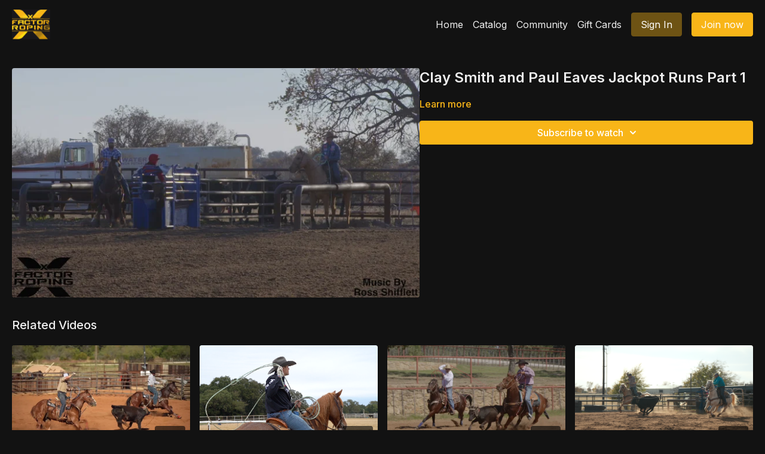

--- FILE ---
content_type: text/vnd.turbo-stream.html; charset=utf-8
request_url: https://watch.xfactorteamroping.com/programs/ott-clay-smith-and-paul-eaves-jackpot-runs-part-1-heading-heeling-roping-practice-session.turbo_stream?playlist_position=thumbnails&preview=false
body_size: 30
content:
<!DOCTYPE html><html><head><meta name="csrf-param" content="authenticity_token" />
<meta name="csrf-token" content="LSs_G34clKniwtKUX3Qxm2NOP7HBiOROuhJXOhloDCEndDZqQqvYa3UsAhYDmLIUw8ix-q0UxqtU8HdqBDslgw" /></head><body><turbo-stream action="update" target="program_show"><template>
  <turbo-frame id="program_player">
      <turbo-frame id="program_content" src="/programs/ott-clay-smith-and-paul-eaves-jackpot-runs-part-1-heading-heeling-roping-practice-session/program_content?playlist_position=thumbnails&amp;preview=false">
</turbo-frame></turbo-frame></template></turbo-stream></body></html>

--- FILE ---
content_type: text/html; charset=utf-8
request_url: https://watch.xfactorteamroping.com/programs/ott-clay-smith-and-paul-eaves-jackpot-runs-part-1-heading-heeling-roping-practice-session/related
body_size: 11267
content:
<turbo-frame id="program_related" target="_top">

    <div class="container " data-area="program-related-videos">
      <div class="cbt-related mt-8  pb-16">
        <div class="cbt-related-title text-xl font-medium">Related Videos</div>
          <div class="mt-5 grid grid-cols-1 sm:grid-cols-2 md:grid-cols-3 lg:grid-cols-4 xl:grid-cols-4 gap-x-4 gap-y-6">
              <div data-area="related-video-item" class="">
                <swiper-slide
  data-card="video_3339061"
  data-custom="content-card"
  class="self-start hotwired"
>

  <a class="card-image-container" data-turbo="true" data-turbo-prefetch="false" data-turbo-action="advance" data-turbo-frame="_top" onclick="window.CatalogAnalytics(&#39;clickContentItem&#39;, &#39;video&#39;, &#39;3339061&#39;, &#39;Related Videos&#39;); window.CatalogAnalytics(&#39;clickRelatedVideo&#39;, &#39;3339061&#39;, &#39;1&#39;, &#39;program_page&#39;)" href="/programs/nfr-practice-session-day-1">
    <div class="image-container relative" data-test="catalog-card">
  <div class="relative image-content">
    <div aria-hidden="true" style="padding-bottom: 56%;"></div>
    <img loading="lazy" alt="NFR Practice Session | Day 1 | Cody Snow and Hunter Koch | 2024" decoding="async"
         src="https://alpha.uscreencdn.com/images/programs/3339061/horizontal/3c606aac-aea2-4be0-aab3-86d327408a20.jpg?auto=webp&width=350"
         srcset="https://alpha.uscreencdn.com/images/programs/3339061/horizontal/3c606aac-aea2-4be0-aab3-86d327408a20.jpg?auto=webp&width=350 350w,
            https://alpha.uscreencdn.com/images/programs/3339061/horizontal/3c606aac-aea2-4be0-aab3-86d327408a20.jpg?auto=webp&width=700 2x,
            https://alpha.uscreencdn.com/images/programs/3339061/horizontal/3c606aac-aea2-4be0-aab3-86d327408a20.jpg?auto=webp&width=1050 3x"
         class="card-image b-image absolute object-cover h-full top-0 left-0" style="opacity: 1;">
  </div>
    <div class="badge flex justify-center items-center text-white content-card-badge z-0">
      <span class="badge-item">14:20</span>
      <svg xmlns="http://www.w3.org/2000/svg" width="13" height="9" viewBox="0 0 13 9" fill="none" class="badge-item content-watched-icon" data-test="content-watched-icon">
  <path fill-rule="evenodd" clip-rule="evenodd" d="M4.99995 7.15142L12.0757 0.0756836L12.9242 0.924212L4.99995 8.84848L0.575684 4.42421L1.42421 3.57568L4.99995 7.15142Z" fill="currentColor"></path>
</svg>

    </div>

</div>
<div class="content-watched-overlay"></div>

</a>  <a class="card-title" data-turbo="true" data-turbo-prefetch="false" data-turbo-action="advance" data-turbo-frame="_top" title="NFR Practice Session | Day 1 | Cody Snow and Hunter Koch | 2024" aria-label="NFR Practice Session | Day 1 | Cody Snow and Hunter Koch | 2024" onclick="window.CatalogAnalytics(&#39;clickContentItem&#39;, &#39;video&#39;, &#39;3339061&#39;, &#39;Related Videos&#39;); window.CatalogAnalytics(&#39;clickRelatedVideo&#39;, &#39;3339061&#39;, &#39;1&#39;, &#39;program_page&#39;)" href="/programs/nfr-practice-session-day-1">
    <span class="line-clamp-2">
      NFR Practice Session | Day 1 | Cody Snow and Hunter Koch | 2024
    </span>
</a></swiper-slide>


              </div>
              <div data-area="related-video-item" class="">
                <swiper-slide
  data-card="video_2066225"
  data-custom="content-card"
  class="self-start hotwired"
>

  <a class="card-image-container" data-turbo="true" data-turbo-prefetch="false" data-turbo-action="advance" data-turbo-frame="_top" onclick="window.CatalogAnalytics(&#39;clickContentItem&#39;, &#39;video&#39;, &#39;2066225&#39;, &#39;Related Videos&#39;); window.CatalogAnalytics(&#39;clickRelatedVideo&#39;, &#39;2066225&#39;, &#39;2&#39;, &#39;program_page&#39;)" href="/programs/twade-nfr-runs">
    <div class="image-container relative" data-test="catalog-card">
  <div class="relative image-content">
    <div aria-hidden="true" style="padding-bottom: 56%;"></div>
    <img loading="lazy" alt="NFR Practice Tyler Wade" decoding="async"
         src="https://alpha.uscreencdn.com/images/programs/2066225/horizontal/a30f569d-31ab-46f5-88ce-17b9c9add149-9d8dcdfa.png?auto=webp&width=350"
         srcset="https://alpha.uscreencdn.com/images/programs/2066225/horizontal/a30f569d-31ab-46f5-88ce-17b9c9add149-9d8dcdfa.png?auto=webp&width=350 350w,
            https://alpha.uscreencdn.com/images/programs/2066225/horizontal/a30f569d-31ab-46f5-88ce-17b9c9add149-9d8dcdfa.png?auto=webp&width=700 2x,
            https://alpha.uscreencdn.com/images/programs/2066225/horizontal/a30f569d-31ab-46f5-88ce-17b9c9add149-9d8dcdfa.png?auto=webp&width=1050 3x"
         class="card-image b-image absolute object-cover h-full top-0 left-0" style="opacity: 1;">
  </div>
    <div class="badge flex justify-center items-center text-white content-card-badge z-0">
      <span class="badge-item">08:15</span>
      <svg xmlns="http://www.w3.org/2000/svg" width="13" height="9" viewBox="0 0 13 9" fill="none" class="badge-item content-watched-icon" data-test="content-watched-icon">
  <path fill-rule="evenodd" clip-rule="evenodd" d="M4.99995 7.15142L12.0757 0.0756836L12.9242 0.924212L4.99995 8.84848L0.575684 4.42421L1.42421 3.57568L4.99995 7.15142Z" fill="currentColor"></path>
</svg>

    </div>

</div>
<div class="content-watched-overlay"></div>

</a>  <a class="card-title" data-turbo="true" data-turbo-prefetch="false" data-turbo-action="advance" data-turbo-frame="_top" title="NFR Practice Tyler Wade" aria-label="NFR Practice Tyler Wade" onclick="window.CatalogAnalytics(&#39;clickContentItem&#39;, &#39;video&#39;, &#39;2066225&#39;, &#39;Related Videos&#39;); window.CatalogAnalytics(&#39;clickRelatedVideo&#39;, &#39;2066225&#39;, &#39;2&#39;, &#39;program_page&#39;)" href="/programs/twade-nfr-runs">
    <span class="line-clamp-2">
      NFR Practice Tyler Wade
    </span>
</a></swiper-slide>


              </div>
              <div data-area="related-video-item" class="">
                <swiper-slide
  data-card="video_2068296"
  data-custom="content-card"
  class="self-start hotwired"
>

  <a class="card-image-container" data-turbo="true" data-turbo-prefetch="false" data-turbo-action="advance" data-turbo-frame="_top" onclick="window.CatalogAnalytics(&#39;clickContentItem&#39;, &#39;video&#39;, &#39;2068296&#39;, &#39;Related Videos&#39;); window.CatalogAnalytics(&#39;clickRelatedVideo&#39;, &#39;2068296&#39;, &#39;3&#39;, &#39;program_page&#39;)" href="/programs/ott-slow-motion-brock-hanson-and-ryan-motes-practice-session-heading-heeling-roping-practice-session">
    <div class="image-container relative" data-test="catalog-card">
  <div class="relative image-content">
    <div aria-hidden="true" style="padding-bottom: 56%;"></div>
    <img loading="lazy" alt="Slow Motion Brock Hanson and Ryan Motes Practice Session" decoding="async"
         src="https://alpha.uscreencdn.com/images/programs/2068296/horizontal/f6c5619f-592b-437c-94ac-4165df1b1b1a.jpg?auto=webp&width=350"
         srcset="https://alpha.uscreencdn.com/images/programs/2068296/horizontal/f6c5619f-592b-437c-94ac-4165df1b1b1a.jpg?auto=webp&width=350 350w,
            https://alpha.uscreencdn.com/images/programs/2068296/horizontal/f6c5619f-592b-437c-94ac-4165df1b1b1a.jpg?auto=webp&width=700 2x,
            https://alpha.uscreencdn.com/images/programs/2068296/horizontal/f6c5619f-592b-437c-94ac-4165df1b1b1a.jpg?auto=webp&width=1050 3x"
         class="card-image b-image absolute object-cover h-full top-0 left-0" style="opacity: 1;">
  </div>
    <div class="badge flex justify-center items-center text-white content-card-badge z-0">
      <span class="badge-item">12:26</span>
      <svg xmlns="http://www.w3.org/2000/svg" width="13" height="9" viewBox="0 0 13 9" fill="none" class="badge-item content-watched-icon" data-test="content-watched-icon">
  <path fill-rule="evenodd" clip-rule="evenodd" d="M4.99995 7.15142L12.0757 0.0756836L12.9242 0.924212L4.99995 8.84848L0.575684 4.42421L1.42421 3.57568L4.99995 7.15142Z" fill="currentColor"></path>
</svg>

    </div>

</div>
<div class="content-watched-overlay"></div>

</a>  <a class="card-title" data-turbo="true" data-turbo-prefetch="false" data-turbo-action="advance" data-turbo-frame="_top" title="Slow Motion Brock Hanson and Ryan Motes Practice Session" aria-label="Slow Motion Brock Hanson and Ryan Motes Practice Session" onclick="window.CatalogAnalytics(&#39;clickContentItem&#39;, &#39;video&#39;, &#39;2068296&#39;, &#39;Related Videos&#39;); window.CatalogAnalytics(&#39;clickRelatedVideo&#39;, &#39;2068296&#39;, &#39;3&#39;, &#39;program_page&#39;)" href="/programs/ott-slow-motion-brock-hanson-and-ryan-motes-practice-session-heading-heeling-roping-practice-session">
    <span class="line-clamp-2">
      Slow Motion Brock Hanson and Ryan Motes Practice Session
    </span>
</a></swiper-slide>


              </div>
              <div data-area="related-video-item" class="">
                <swiper-slide
  data-card="video_3912172"
  data-custom="content-card"
  class="self-start hotwired"
>

  <a class="card-image-container" data-turbo="true" data-turbo-prefetch="false" data-turbo-action="advance" data-turbo-frame="_top" onclick="window.CatalogAnalytics(&#39;clickContentItem&#39;, &#39;video&#39;, &#39;3912172&#39;, &#39;Related Videos&#39;); window.CatalogAnalytics(&#39;clickRelatedVideo&#39;, &#39;3912172&#39;, &#39;4&#39;, &#39;program_page&#39;)" href="/programs/nfr-practice-session-featuring-andrew-ward-and-kollin-vanahn-2025">
    <div class="image-container relative" data-test="catalog-card">
  <div class="relative image-content">
    <div aria-hidden="true" style="padding-bottom: 56%;"></div>
    <img loading="lazy" alt="NFR Practice Session Featuring Andrew Ward and Kollin VonAhn | 2025" decoding="async"
         src="https://alpha.uscreencdn.com/images/programs/3912172/horizontal/b111679e-6e0a-4135-8f8b-6d1d1438e73a.png?auto=webp&width=350"
         srcset="https://alpha.uscreencdn.com/images/programs/3912172/horizontal/b111679e-6e0a-4135-8f8b-6d1d1438e73a.png?auto=webp&width=350 350w,
            https://alpha.uscreencdn.com/images/programs/3912172/horizontal/b111679e-6e0a-4135-8f8b-6d1d1438e73a.png?auto=webp&width=700 2x,
            https://alpha.uscreencdn.com/images/programs/3912172/horizontal/b111679e-6e0a-4135-8f8b-6d1d1438e73a.png?auto=webp&width=1050 3x"
         class="card-image b-image absolute object-cover h-full top-0 left-0" style="opacity: 1;">
  </div>
    <div class="badge flex justify-center items-center text-white content-card-badge z-0">
      <span class="badge-item">20:12</span>
      <svg xmlns="http://www.w3.org/2000/svg" width="13" height="9" viewBox="0 0 13 9" fill="none" class="badge-item content-watched-icon" data-test="content-watched-icon">
  <path fill-rule="evenodd" clip-rule="evenodd" d="M4.99995 7.15142L12.0757 0.0756836L12.9242 0.924212L4.99995 8.84848L0.575684 4.42421L1.42421 3.57568L4.99995 7.15142Z" fill="currentColor"></path>
</svg>

    </div>

</div>
<div class="content-watched-overlay"></div>

</a>  <a class="card-title" data-turbo="true" data-turbo-prefetch="false" data-turbo-action="advance" data-turbo-frame="_top" title="NFR Practice Session Featuring Andrew Ward and Kollin VonAhn | 2025" aria-label="NFR Practice Session Featuring Andrew Ward and Kollin VonAhn | 2025" onclick="window.CatalogAnalytics(&#39;clickContentItem&#39;, &#39;video&#39;, &#39;3912172&#39;, &#39;Related Videos&#39;); window.CatalogAnalytics(&#39;clickRelatedVideo&#39;, &#39;3912172&#39;, &#39;4&#39;, &#39;program_page&#39;)" href="/programs/nfr-practice-session-featuring-andrew-ward-and-kollin-vanahn-2025">
    <span class="line-clamp-2">
      NFR Practice Session Featuring Andrew Ward and Kollin VonAhn | 2025
    </span>
</a></swiper-slide>


              </div>
          </div>
        </div>
      </div>
    </div>
</turbo-frame>

--- FILE ---
content_type: text/javascript; charset=utf-8
request_url: https://sleeknotecustomerscripts.sleeknote.com/94942.js
body_size: 1632
content:
(function(n,t,i,r){function f(t){clearTimeout(s);n[i].CustomerId=94942;n[i].DripAccountId=7611225;n[i].SleeknotePiwikSiteId=0;n[i].HideSleeknoteBadge=!0;n[i].SleeknoteGoals=[];n[i].DomainLimits={};n[i].CustomInitSettings={};n[i].SleekNotes=[{CampaignId:"1177bf0c-ae5e-48f1-98bf-ca0af7793104",SplitTestId:"",campaignName:"Uscreen - Subscribers - Get Personalized Recommendations",campaignType:"multistep",integrationName:"dripNative",Version:5,placement:[0,0],BoxAndBarAlignment:[13,10],SleeknoteType:"newsletter",SleeknoteId:"1177bf0c-ae5e-48f1-98bf-ca0af7793104",CustomerId:94942,steps:[{"Step--1":{name:"Step--1",type:"form",alternativeTypes:"form,email,pure",attach:"left",distanceFromEdge:10,teaser:"teaser",success:"success"},"Step--2":{name:"Step--2",type:"form",alternativeTypes:"form,pure",attach:"left",distanceFromEdge:10,teaser:"teaser",success:"success"},"Step--3":{name:"Step--3",type:"form",alternativeTypes:"form,pure",attach:"left",distanceFromEdge:10,teaser:"teaser",success:"success"},"Step--4":{name:"Step--4",type:"form",alternativeTypes:"form,pure",attach:"left",distanceFromEdge:10,teaser:"teaser",success:"success"},"Teaser--1":{name:"Teaser--1",type:"teaser",alternativeTypes:"teaser",attach:"left",distanceFromEdge:10,form:"form"},"Success--1":{name:"Success--1",type:"success",alternativeTypes:"success",attach:"left",distanceFromEdge:10}},{"Step--1":{name:"Step--1",type:"form",alternativeTypes:"form,email,pure",attach:"left",distanceFromEdge:10,relativeWidth:100,teaser:"teaser",success:"success"},"Step--2":{name:"Step--2",type:"form",alternativeTypes:"form,pure",attach:"left",distanceFromEdge:10,relativeWidth:100,teaser:"teaser",success:"success"},"Step--3":{name:"Step--3",type:"form",alternativeTypes:"form,pure",attach:"left",distanceFromEdge:10,relativeWidth:100,teaser:"Teaser--1",success:"Success--1"},"Step--4":{name:"Step--4",type:"form",alternativeTypes:"form,pure",attach:"left",distanceFromEdge:10,relativeWidth:100,teaser:"Teaser--1",success:"Success--1"},"Teaser--1":{name:"Teaser--1",type:"teaser",alternativeTypes:"teaser",attach:"left",distanceFromEdge:10,relativeWidth:50,form:"form"},"Success--1":{name:"Success--1",type:"success",alternativeTypes:"success",attach:"left",distanceFromEdge:10,relativeWidth:100}}],rules:{display:[1,2],showCount:4,visited:{triggers:!0,targeting:!0,options:!0},triggers:[{type:4,value:!0}],groups:[{groupAnd:!0,conditionAnd:!0,conditions:[{type:8,matchType:"exclude",value:8,id:"51242658"},{type:12,matchType:"none",value:'{"include":[{"showType":"show","target":"show_recomendation_popup","matchType":"exists","value":"","targetType":"id"}],"exclude":[]}',id:"10384130"}]},{groupAnd:!0,conditionAnd:!1,conditions:[]}]},hasGeo:!1,Hostname:"http://xfactorteamroping.com",summaryId:"c5ca87c5-33c7-48ce-b1e8-9612e126e09a",advOptions:[],locale:"en",timeZone:"Europe/Moscow",targeting:{root:{children:{},relationOperator:"AND",visibility:"include",id:"Root"},targetAll:!0,doNotUse:!1},formElements:{email:{step:"Step--1"},"radio-1":{step:"Step--1"},"radio-2":{step:"Step--2"},"radio-3":{step:"Step--3"},"input-25":{step:"Step--4"}},SleekNoteDesktopURL:"//sleeknotestaticcontent.sleeknote.com/editorv2/desktoptoggler/1177bf0c-ae5e-48f1-98bf-ca0af7793104.html",SleekNoteDesktopTeaserURL:"//sleeknotestaticcontent.sleeknote.com/editorv2/desktopteaser/1177bf0c-ae5e-48f1-98bf-ca0af7793104.html",SleekNoteMobileURL:"//sleeknotestaticcontent.sleeknote.com/editorv2/mobiletoggler/1177bf0c-ae5e-48f1-98bf-ca0af7793104.html",SleekNoteMobileTeaserURL:"//sleeknotestaticcontent.sleeknote.com/editorv2/mobileteaser/1177bf0c-ae5e-48f1-98bf-ca0af7793104.html"},{CampaignId:"1f9f1955-e63d-409d-8888-b3d6701dabda",SplitTestId:"",campaignName:"Uscreen - Free Users - Welcome Questions",campaignType:"multistep",integrationName:"dripNative",Version:5,placement:["sn-1f9f1955-e63d-409d-8888-b3d6701dabda","sn-1f9f1955-e63d-409d-8888-b3d6701dabda"],BoxAndBarAlignment:[13,10],SleeknoteType:"newsletter",SleeknoteId:"1f9f1955-e63d-409d-8888-b3d6701dabda",CustomerId:94942,steps:[{"Step--1":{name:"Step--1",type:"form",alternativeTypes:"form,email,pure",attach:"left",distanceFromEdge:10,teaser:"teaser",success:"success"},"Step--2":{name:"Step--2",type:"form",alternativeTypes:"form,pure",attach:"left",distanceFromEdge:10,teaser:"teaser",success:"success"},"Step--3":{name:"Step--3",type:"form",alternativeTypes:"form,pure",attach:"left",distanceFromEdge:10,teaser:"teaser",success:"success"},"Step--4":{name:"Step--4",type:"form",alternativeTypes:"form,pure",attach:"left",distanceFromEdge:10,teaser:"teaser",success:"success"},"Teaser--1":{name:"Teaser--1",type:"teaser",alternativeTypes:"teaser",attach:"left",distanceFromEdge:10,form:"form"},"Success--1":{name:"Success--1",type:"success",alternativeTypes:"success",attach:"left",distanceFromEdge:10}},{"Step--1":{name:"Step--1",type:"form",alternativeTypes:"form,email,pure",attach:"left",distanceFromEdge:10,relativeWidth:100,teaser:"teaser",success:"success"},"Step--2":{name:"Step--2",type:"form",alternativeTypes:"form,pure",attach:"left",distanceFromEdge:10,relativeWidth:100,teaser:"teaser",success:"success"},"Step--3":{name:"Step--3",type:"form",alternativeTypes:"form,pure",attach:"left",distanceFromEdge:10,relativeWidth:100,teaser:"Teaser--1",success:"Success--1"},"Step--4":{name:"Step--4",type:"form",alternativeTypes:"form,pure",attach:"left",distanceFromEdge:10,relativeWidth:100,teaser:"Teaser--1",success:"Success--1"},"Teaser--1":{name:"Teaser--1",type:"teaser",alternativeTypes:"teaser",attach:"left",distanceFromEdge:10,relativeWidth:50,form:"form"},"Success--1":{name:"Success--1",type:"success",alternativeTypes:"success",attach:"left",distanceFromEdge:10,relativeWidth:100}}],rules:{display:[1,2],showCount:4,visited:{triggers:!0,targeting:!0,options:!0,placeholder:!0},triggers:[{type:4,value:!0}],groups:[{groupAnd:!0,conditionAnd:!0,conditions:[{type:8,matchType:"exclude",value:8,id:"51242658"},{type:12,matchType:"none",value:'{"include":[{"showType":"show","target":"show_recomendation_popup","matchType":"exists","value":"","targetType":"id"}],"exclude":[]}',id:"10384130"}]},{groupAnd:!0,conditionAnd:!1,conditions:[]}]},hasGeo:!1,Hostname:"http://xfactorteamroping.com",summaryId:"822c9791-1323-4f1b-86cf-90d5d5cf9a07",advOptions:[],locale:"en",timeZone:"Europe/Moscow",targeting:{root:{children:{},relationOperator:"AND",visibility:"include",id:"Root"},targetAll:!0,doNotUse:!1},formElements:{email:{step:"Step--1"},"radio-1":{step:"Step--1"},"radio-2":{step:"Step--2"},"radio-3":{step:"Step--3"},"input-25":{step:"Step--4"}},SleekNoteDesktopURL:"//sleeknotestaticcontent.sleeknote.com/editorv2/desktoptoggler/1f9f1955-e63d-409d-8888-b3d6701dabda.html",SleekNoteDesktopTeaserURL:"//sleeknotestaticcontent.sleeknote.com/editorv2/desktopteaser/1f9f1955-e63d-409d-8888-b3d6701dabda.html",SleekNoteMobileURL:"//sleeknotestaticcontent.sleeknote.com/editorv2/mobiletoggler/1f9f1955-e63d-409d-8888-b3d6701dabda.html",SleekNoteMobileTeaserURL:"//sleeknotestaticcontent.sleeknote.com/editorv2/mobileteaser/1f9f1955-e63d-409d-8888-b3d6701dabda.html"},{CampaignId:"1b65f65d-e6c6-48c5-885e-dbf1b04d4e14",SplitTestId:"",campaignName:"WordPress - Paid Subscribers - App Users - Get Personalized Recommendations",campaignType:"multistep",integrationName:"dripNative",Version:5,placement:["sn-1b65f65d-e6c6-48c5-885e-dbf1b04d4e14","sn-1b65f65d-e6c6-48c5-885e-dbf1b04d4e14"],BoxAndBarAlignment:[20,20],SleeknoteType:"newsletter",SleeknoteId:"1b65f65d-e6c6-48c5-885e-dbf1b04d4e14",CustomerId:94942,steps:[{"Step--1":{name:"Step--1",type:"form",alternativeTypes:"form,email,pure",attach:"left",distanceFromEdge:10,teaser:"teaser",success:"success"},"Step--2":{name:"Step--2",type:"form",alternativeTypes:"form,pure",attach:"left",distanceFromEdge:10,teaser:"teaser",success:"success"},"Step--3":{name:"Step--3",type:"form",alternativeTypes:"form,pure",attach:"left",distanceFromEdge:10,teaser:"teaser",success:"success"},"Step--4":{name:"Step--4",type:"form",alternativeTypes:"form,pure",attach:"left",distanceFromEdge:10,teaser:"teaser",success:"success"},"Success--1":{name:"Success--1",type:"success",alternativeTypes:"success",attach:"left",distanceFromEdge:10}},{"Step--1":{name:"Step--1",type:"form",alternativeTypes:"form,email,pure",attach:"left",distanceFromEdge:10,relativeWidth:100,teaser:"teaser",success:"success"},"Step--2":{name:"Step--2",type:"form",alternativeTypes:"form,pure",attach:"left",distanceFromEdge:10,relativeWidth:100,teaser:"teaser",success:"success"},"Step--3":{name:"Step--3",type:"form",alternativeTypes:"form,pure",attach:"left",distanceFromEdge:10,relativeWidth:100,teaser:"Teaser--1",success:"Success--1"},"Step--4":{name:"Step--4",type:"form",alternativeTypes:"form,pure",attach:"left",distanceFromEdge:10,relativeWidth:100,teaser:"Teaser--1",success:"Success--1"},"Success--1":{name:"Success--1",type:"success",alternativeTypes:"success",attach:"left",distanceFromEdge:10,relativeWidth:100}}],rules:{display:[1,2],showCount:4,visited:{triggers:!0,targeting:!0,options:!0,placeholder:!0},triggers:[{type:4,value:!0},{type:5,value:'{"ids":[],"classes":[{"value":"drip-signup"}],"triggerOnce":false}'}],groups:[{groupAnd:!0,conditionAnd:!0,conditions:[{type:8,matchType:"exclude",value:8,id:"51242658"},{type:12,matchType:"none",value:'{"include":[{"showType":"show","target":"show_recomendation_popup","matchType":"exists","value":"","targetType":"id"}],"exclude":[]}',id:"10384130"}]},{groupAnd:!0,conditionAnd:!1,conditions:[]}]},hasGeo:!1,Hostname:"http://xfactorteamroping.com",summaryId:"78c20b6b-c8e7-432c-b46d-cdc4f01502c4",advOptions:[],locale:"en",timeZone:"Europe/Moscow",targeting:{root:{children:{},relationOperator:"AND",visibility:"include",id:"Root"},targetAll:!0,doNotUse:!1},formElements:{email:{step:"Step--1"},"radio-1":{step:"Step--1"},"radio-2":{step:"Step--2"},"radio-3":{step:"Step--3"},"input-25":{step:"Step--4"}},SleekNoteDesktopURL:"//sleeknotestaticcontent.sleeknote.com/editorv2/desktoptoggler/1b65f65d-e6c6-48c5-885e-dbf1b04d4e14.html",SleekNoteDesktopTeaserURL:"//sleeknotestaticcontent.sleeknote.com/editorv2/desktopteaser/1b65f65d-e6c6-48c5-885e-dbf1b04d4e14.html",SleekNoteMobileURL:"//sleeknotestaticcontent.sleeknote.com/editorv2/mobiletoggler/1b65f65d-e6c6-48c5-885e-dbf1b04d4e14.html",SleekNoteMobileTeaserURL:"//sleeknotestaticcontent.sleeknote.com/editorv2/mobileteaser/1b65f65d-e6c6-48c5-885e-dbf1b04d4e14.html"}];t&&u.head.appendChild(o)}var u=n.document,o=u.createElement("script"),h=u.readyState!="loading",e=String(Object(u.currentScript).src).split("#")[1]||"a",s;n[i]||(n[i]={});o.src="//sleeknotestaticcontent.sleeknote.com/core-drip.js#"+i;e!="c"&&(s=setTimeout(f,1e4,3),h?f(1):n[t](e=="b"?"DOMContentLoaded":"load",()=>{f(2)}));n[i].API=new Promise(u=>n[t](r,t=>{t.data.type=="load"&&(e=="c"&&(f(0),t.data.command("add",n[i].SleekNotes)),u(t.data.command))}));n[i].triggerOnClick=n[i].triggerOnclick=(...t)=>n[i].API.then(n=>n.call(n,"launch",...t))})(window,"addEventListener","DripOnsite","DripOnsite")

--- FILE ---
content_type: text/javascript; charset=utf-8
request_url: https://api.getdrip.com/client/track?url=https%3A%2F%2Fwatch.xfactorteamroping.com%2Fprograms%2Fott-clay-smith-and-paul-eaves-jackpot-runs-part-1-heading-heeling-roping-practice-session&visitor_uuid=1cf0cb4057854f2c8fd596bf68e2189e&_action=Started%20a%20new%20session&source=drip&drip_account_id=7611225&callback=Drip_653812172
body_size: -166
content:
Drip_653812172({ success: true, visitor_uuid: "1cf0cb4057854f2c8fd596bf68e2189e", anonymous: true });

--- FILE ---
content_type: text/javascript; charset=utf-8
request_url: https://api.getdrip.com/client/events/visit?drip_account_id=7611225&referrer=&url=https%3A%2F%2Fwatch.xfactorteamroping.com%2Fprograms%2Fott-clay-smith-and-paul-eaves-jackpot-runs-part-1-heading-heeling-roping-practice-session&domain=watch.xfactorteamroping.com&time_zone=UTC&enable_third_party_cookies=f&callback=Drip_485673886
body_size: -181
content:
Drip_485673886({ success: true, visitor_uuid: "1cf0cb4057854f2c8fd596bf68e2189e" });

--- FILE ---
content_type: text/javascript; charset=utf-8
request_url: https://api.getdrip.com/client/track?url=https%3A%2F%2Fwatch.xfactorteamroping.com%2Fprograms%2Fott-clay-smith-and-paul-eaves-jackpot-runs-part-1-heading-heeling-roping-practice-session&visitor_uuid=1cf0cb4057854f2c8fd596bf68e2189e&_action=Visited%20a%20page&source=drip&drip_account_id=7611225&callback=Drip_810217866
body_size: -167
content:
Drip_810217866({ success: true, visitor_uuid: "1cf0cb4057854f2c8fd596bf68e2189e", anonymous: true });